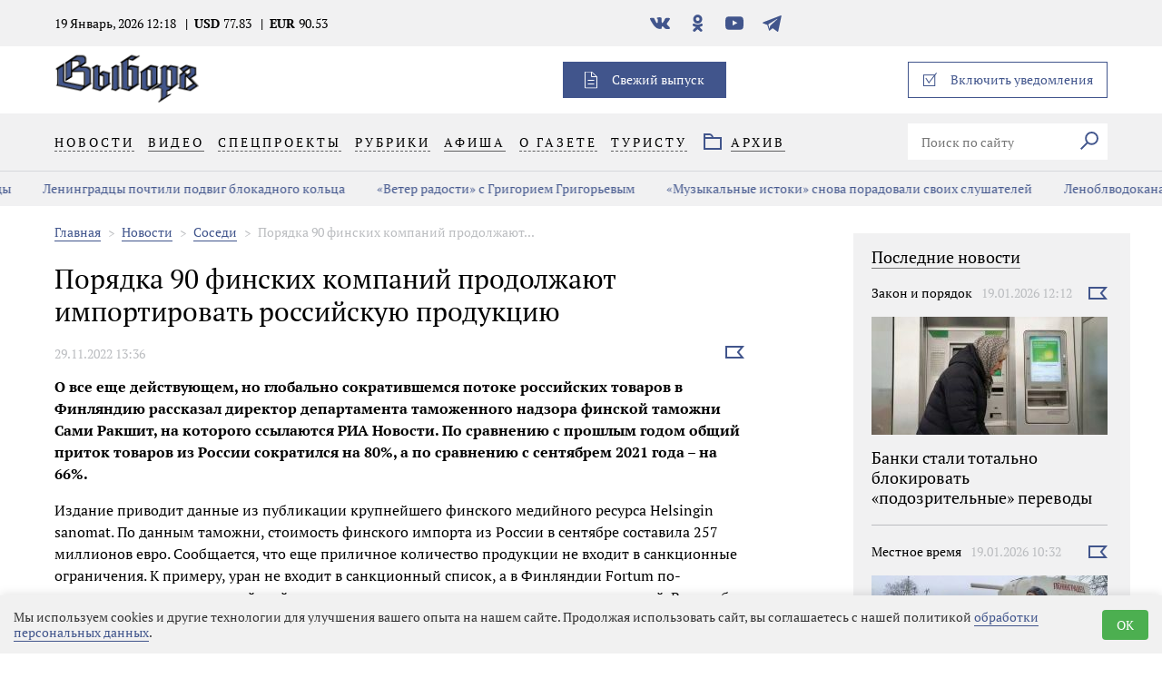

--- FILE ---
content_type: text/html; charset=utf-8
request_url: https://gazetavyborg.ru/news/sosedi/poryadka-90-finskikh-kompaniy-prodolzhayut-importi/
body_size: 17002
content:
<!DOCTYPE html>
<html lang="ru">
<head>
  <meta charset="UTF-8">
  <meta  name="viewport" content="width=device-width,initial-scale=1">
<meta name="robots" content="all">
<link rel="alternate" type="application/rss+xml" title="RSS" href="https://gazetavyborg.ru/news/rss/"><title>Порядка 90 финских компаний продолжают импортировать российскую продукцию</title>
<meta charset="utf-8">
<meta content="Russian" name="language">
<meta http-equiv="Content-Type" content="text/html; charset=utf-8">
<meta name="description" content="Порядка 90 финских компаний продолжают импортировать российскую продукцию">
<meta name="keywords" content="Новости выборга, Новости Ленинградской области, 47 регион, Новости Выборгского района">
<meta name='loginza-verification' content='8d9ceb4bb6bc449fab5f571ddfa550a8' />
<meta name="twitter:card" content="summary_large_image">
<meta name="twitter:site" content="@GazetaVyborg">
<meta name="twitter:creator" content="@GazetaVyborg">
<meta name="twitter:title" content="Порядка 90 финских компаний продолжают импортировать российскую продукцию">
<meta name="twitter:description" content="По сравнению с прошлым годом общий приток товаров из России сократился на 80%, а по сравнению с сентябрем 2021 года &ndash; на 66%.">
<meta name="twitter:image" content="https://gazetavyborg.ru//userfls/news/large/5/48548_poryadka-90-finskikh-kompaniy-.jpg" />
<meta property="og:locale" content="ru_RU">
<meta property="og:type" content="website">
<meta property="og:site_name" content="Газета «Выборг»">
<meta property="og:url" content="https://gazetavyborg.ru/news/sosedi/poryadka-90-finskikh-kompaniy-prodolzhayut-importi/">
<meta property="og:title" content="Порядка 90 финских компаний продолжают импортировать российскую продукцию"/>
<meta property="og:description" content="По сравнению с прошлым годом общий приток товаров из России сократился на 80%, а по сравнению с сентябрем 2021 года &ndash; на 66%.">
<meta property="og:type" content="article">
<meta property="og:image" content="https://gazetavyborg.ru//userfls/news/large/5/48548_poryadka-90-finskikh-kompaniy-.jpg" />
<meta name="yandex-verification" content="c7d568361b9292ba" />
<meta name="yandex-verification" content="0ca207a5a74825bd" /><script charset="UTF-8" src="//web.webpushs.com/js/push/b081b37a572dc681357b7f74ef84c790_1.js" async></script>
  <style>html{font-family:sans-serif}body{margin:0}article,header,main,nav,section{display:block}[hidden]{display:none}a{background-color:transparent}h1{font-size:2em;margin:.67em 0}img{border-style:none}svg:not(:root){overflow:hidden}button,input{font-family:inherit;font-size:inherit;font-style:inherit;font-variant:inherit;font-weight:inherit;line-height:inherit;margin:0}button,input{overflow:visible}button{text-transform:none}button,[type="submit"]{-webkit-appearance:button}[type="checkbox"],[type="radio"]{box-sizing:border-box;padding:0}*::-webkit-input-placeholder{color:inherit;opacity:.54}*::-webkit-file-upload-button{-webkit-appearance:button;font-family:inherit;font-size:inherit;font-style:inherit;font-variant:inherit;font-weight:inherit;line-height:inherit}.visually-hidden{position:absolute;width:1px;height:1px;margin:-1px;border:0;padding:0;clip:rect(0 0 0 0);overflow:hidden}*{outline:none}@font-face{font-weight:400;font-family:'PT Serif';font-style:normal;font-display: swap;src:url(/custom/vyborg/fonts/PT_Serif-Web-Regular.ttf) format('truetype'),url(/) format('woff')}@font-face{font-weight:700;font-display: swap;font-family:'PT Serif';font-style:normal;src:url(/custom/vyborg/fonts/PT_Serif-Web-Bold.ttf) format('truetype'),url(/) format('woff')}body{font-family:'PT Serif',Times,serif;font-size:14px;line-height:17px;font-weight:400;color:rgb(0,0,0)}img{max-width:100%;height:auto}*{box-sizing:border-box}a{text-decoration:none}ul{margin:0;padding:0;list-style-type:none}main{position:relative}h2{font-size:18px;line-height:22px;font-weight:400;color:rgb(0,0,0)}.wrapper{width:1160px;margin:0 auto}.header{width:100%;z-index:2;background-color:rgb(255,255,255)}.header__top{width:100%;padding:15px 0;background-color:rgb(241,241,242)}.header__currency{font-weight:700;padding:0 10px;margin:0;position:relative}.header__currency span{font-weight:400}.header__currency::before{content:'|';position:absolute;top:0;left:0}.header__date{padding-right:10px}.social__link{display:block;width:26px;height:21px;margin-right:15px;background-position:50% 50%;background-repeat:no-repeat no-repeat}.social__link--vk{background-image:url(/custom/vyborg/img/icon-vk.svg);background-size:22px 13px}.social__link--fb{background-image:url(/custom/vyborg/img/icon-fb.svg);background-size:9px 18px}.social__link--in{background-image:url(/custom/vyborg/img/icon-insta.svg);background-size:17px}.social__link--ok{background-image:url(/custom/vyborg/img/icon-ok.svg);background-size:11px 19px}.social__link--tw{background-image:url(/custom/vyborg/img/icon-tw.svg);background-size:20px 16px}.social__link--yt{background-image:url(/custom/vyborg/img/icon-ytube.svg);background-size:20px 15px}.user__link{display:block;color:rgb(0,0,0);padding:0 10px;text-decoration:none;position:relative}.user__link span{border-bottom-width:1px;border-bottom-style:dashed;border-bottom-color:rgb(0,0,0)}.user__link--footer{color:rgb(65,85,140)}.user__link--footer span{border-bottom-width:1px;border-bottom-style:solid;border-bottom-color:rgb(65,85,140)}.user__link:nth-of-type(n+2)::before{content:'|';position:absolute;top:0;left:-3px}.user__link:first-of-type{padding-left:35px}.user__link:first-of-type::before{content:'';position:absolute;top:0;left:0;width:20px;height:20px;background-image:url(/custom/vyborg/img/icon-user.svg);background-repeat:no-repeat no-repeat}.user__link:nth-of-type(2){padding-right:15px}.question__block{position:relative;width:20px;height:20px}.question__block::after{content:'?';position:absolute;top:0;right:0;width:20px;height:20px;color:rgb(255,255,255);border-top-left-radius:50%;border-top-right-radius:50%;border-bottom-right-radius:50%;border-bottom-left-radius:50%;background-color:rgb(187,189,192)}.logo{text-decoration:none}.logo__img{width:160px;height:auto}.new-issue{width:180px;height:40px;padding-left:30px;position:relative;color:rgb(255,255,255);text-decoration:none;background-color:rgb(65,85,140)}.new-issue::before{content:'';position:absolute;top:50%;left:24px;width:14px;height:19px;background-image:url(/custom/vyborg/img/icon-new.svg);background-size:contain;background-repeat:no-repeat no-repeat}.new-issue--mobile{display:none}.push{position:relative;width:220px;height:40px;border:1px solid rgb(65,85,140)}.push__checkbox{display:none}.push__info{display:none;width:375px;padding:23px 48px 27px;position:absolute;top:40px;right:0;font-size:12px;line-height:15px;background-color:rgb(219,220,222);z-index:5}.push__info::after{display:block;content:'';position:absolute;top:-8px;right:3px;width:15px;height:15px;background-color:rgb(219,220,222)}.push__label{color:rgb(65,85,140);padding-left:30px;position:relative}.push__label::before{content:'';position:absolute;top:50%;left:0;width:12px;height:12px;border:1px solid rgb(65,85,140)}.push__label::before{width:15px;height:16px;border:none;background-image:url(/custom/vyborg/img/icon-checkbox.svg);background-repeat:no-repeat no-repeat}.menu{width:100%;background-color:rgb(241,241,242)}.menu__link{padding:23px 0;margin-right:15px;color:rgb(0,0,0);letter-spacing:3px;text-decoration:none;text-transform:uppercase}.menu__link span{border-bottom-width:1px;border-bottom-style:solid;border-bottom-color:rgba(0,0,0,.6)}.menu__list>.menu__item:last-child>.menu__link span{border-bottom-width:1px;border-bottom-style:dashed;border-bottom-color:rgba(0,0,0,.6)}.menu__arxiv{padding-left:30px;position:relative}.menu__item{position:relative}.menu__item .submenu{position:absolute;top:19px;display:none;padding:20px 15px;margin-left:-15px;background-color:rgb(241,241,242);z-index:1;opacity:0;background-position:initial initial;background-repeat:initial initial}.menu__item .submenu>.menu__item{padding-top:10px}.menu__item .submenu>.menu__item>.menu__link{padding:0;margin:0}.menu__item .submenu>.menu__item:first-child{padding-top:0}.menu__arxiv::before{content:'';position:absolute;top:50%;left:0;width:20px;height:18px;background-image:url(/custom/vyborg/img/icon-arxiv.svg);background-size:contain;background-repeat:no-repeat no-repeat}.menu__user{width:445px}.menu-close{display:none;width:26px;height:26px;border:none;background-color:transparent;background-image:url(/custom/vyborg/img/menu-ham.svg);background-size:contain;outline:none;background-repeat:no-repeat no-repeat}.header__top,.menu{display:block}.banner{position:relative}.search__input{width:180px;min-height:40px;padding:0 15px;background-color:rgb(255,255,255);border:none}.search__btn{width:40px;height:40px;border:none;background-color:rgb(255,255,255)}.search__fill{fill:none;stroke:#41558c;stroke-miterlimit:10;stroke-width:2px}.search__icon{width:20px;height:20px}.news{width:1160px;margin:0 auto 20px}.news__list{width:100%;padding-left:0px!important}.news__list--half{width:560px}.news__list--full .news__item:last-child,.news__list--full .news__item:nth-last-child(2),.news__list--full .news__item:nth-last-child(3),.news__list--full .news__item:nth-last-child(4){border-bottom-style:none}.news__item{position:relative;width:260px;height:285px;border-bottom-width:1px;border-bottom-style:solid;border-bottom-color:rgb(187,189,192);overflow:hidden}.news__picture{width:100%;height:130px;overflow:hidden;position:relative}.news__img{height:100%}.news__img--video::after{content:'';position:absolute;top:0;left:0;width:100%;height:100%;background-image:url([data-uri]);background-size:25px;background-position:right 10px top 10px;background-repeat:no-repeat no-repeat}.news__top{margin-top:20px;margin-bottom:18px}.news__category{color:rgb(0,0,0);padding-right:10px;text-decoration:none;white-space:nowrap;overflow:hidden;text-overflow:ellipsis;max-width:130px}.news__time{color:rgb(187,189,192)}.news__flag__form{display:inline-block;position:absolute;top:22px;right:0}.news__flag{margin-left:auto;padding:0;background-color:transparent;border:none}.news__icon{width:21px;height:14px}.news__fill{fill:none;stroke:#41558c;stroke-miterlimit:10;stroke-width:2px}.news__title{font-size:18px;line-height:22px;font-weight:400;max-height:70px;overflow:hidden}.news__text{display:none}.news__link{color:rgb(0,0,0);text-decoration:none}.news__item--main{width:560px;height:570px}.news__item--main .news__picture{height:283px}.news__item--main .news__text{display:block}.swiper-container{margin-left:auto;margin-right:auto;position:relative;overflow:hidden;z-index:1}.swiper-wrapper{position:relative;width:100%;height:100%;z-index:1;box-sizing:content-box}.swiper-slide{width:100%;height:100%;position:relative}.swiper-scrollbar{border-top-left-radius:10px;border-top-right-radius:10px;border-bottom-right-radius:10px;border-bottom-left-radius:10px;position:relative;background-color:rgba(0,0,0,.0980392);background-position:initial initial;background-repeat:initial initial}.swiper-container{width:100%;height:100%;margin-bottom:5px}.swiper-slide{position:relative}.slider__label{position:absolute;margin:0;top:20px;left:70px;padding-left:30px;color:rgb(255,255,255);background-image:url(/custom/vyborg/img/icon-star.svg);background-size:22px 21px;background-position:0% 50%;background-repeat:no-repeat no-repeat}.box-modal{position:relative;width:440px;padding:40px;background-color:rgb(255,255,255)}.box-modal_close{position:absolute;right:-23px;top:-23px;width:46px;height:46px;border-top-left-radius:50%;border-top-right-radius:50%;border-bottom-right-radius:50%;border-bottom-left-radius:50%;background-color:rgb(65,85,140);background-image:url(/custom/vyborg/img/icon-close.svg);background-size:18px;background-position:50% 50%;background-repeat:no-repeat no-repeat}.box-modal__body{width:100%;display:none}.box-modal__choice{display:none}.box-modal__label{margin-right:45px;font-size:30px;line-height:36px;color:rgb(0,0,0);position:relative}.box-modal__label:first-of-type::after{content:'|';position:absolute;top:0;right:-30px}.box-modal__btn{min-width:160px;min-height:42px;background-color:rgb(65,85,140);border:none;color:rgb(255,255,255);margin-left:0;margin-right:15px;margin-bottom:45px;padding:0 40px}.box-modal__choice:checked+label{color:rgb(0,0,0);border-bottom-style:none}.box-modal__choice:not(checked)+label{color:rgb(65,85,140);border-bottom-width:1px;border-bottom-style:dashed;border-bottom-color:rgb(65,85,140)}.box-modal__choice--enter:checked~.box-modal__enter{display:block}.box-modal__form{margin-top:40px;margin-bottom:50px;font-size:18px;line-height:22px}.box-modal__text{display:block;font-family:inherit;font-size:inherit;font-style:inherit;font-variant:inherit;font-weight:inherit;line-height:inherit}.box-modal__input{width:100%;min-height:43px;padding:0 40px 0 20px;font-family:inherit;font-size:inherit;font-style:inherit;font-variant:inherit;font-weight:inherit;line-height:inherit;margin-top:12px;margin-bottom:40px}.box-modal__policy{color:rgb(65,85,140);text-decoration:none;border-bottom-width:1px;border-bottom-style:dashed;border-bottom-color:rgb(65,85,140)}.box-modal__field{position:relative}.box-modal__pass{display:none}.box-modal__toggle{position:absolute;bottom:40px;right:0;width:40px;height:40px;background-size:25px 14px;background-position:50% 50%;background-repeat:no-repeat no-repeat}.box-modal__pass:checked+.box-modal__toggle{background-image:url(/custom/vyborg/img/icon-password.svg)}.box-modal__pass:not(checked)+.box-modal__toggle{background-image:url(/custom/vyborg/img/icon-eye.svg)}h1{font-size:30px;line-height:36px;font-weight:400;margin-top:20px;margin-bottom:10px}.news__list--halfright{width:260px;padding:20px 0 0}.news-line__title{margin-top:0;font-size:1.17em;font-weight:700;margin-bottom:12px;display:inline-block;color:rgb(0,0,0);border-bottom-width:1px;border-bottom-style:solid;padding-bottom:3px}.news-line__link{width:160px;text-align:center;margin:auto;display:inline-block;line-height:34px;color:rgb(65,85,140);background-color:rgb(255,255,255);border:1px solid rgb(65,85,140);border-top-left-radius:0;border-top-right-radius:0;border-bottom-right-radius:0;border-bottom-left-radius:0}.sidebar__slider{max-height:510px}.news__listslider{padding-right:15px}.news__itemslider{padding-bottom:20px;margin-bottom:20px;border-bottom-width:1px;border-bottom-style:solid;border-bottom-color:rgb(187,189,192)}.news__itemslider--readmore{border-bottom-width:0;margin-bottom:0;text-align:center}.news__itemslider a{color:rgb(0,0,0)}.news__info{margin-top:10px;color:rgb(187,189,192)}@media (max-width:1025px){.wrapper{width:680px}.header__info{display:none}.user__link:nth-of-type(2){padding-right:0}.user__link:nth-of-type(2)::after{display:none}.header .banner{display:none}.menu{padding-top:20px}.menu__link{padding-top:30px;padding-bottom:35px}.menu__user{width:580px}.footer .social{display:none}.footer .user{display:none}.news{width:680px}.news__list--half{width:100%}.news__list--full .news__item:nth-last-child(3),.news__list--full .news__item:nth-last-child(4){border-bottom-width:1px;border-bottom-style:solid;border-bottom-color:rgb(187,189,192)}.news__item,.news__list--halfright{width:320px}.news__item--main{width:100%;height:auto}.news__img{width:100%;height:auto}.banner{width:100%;position:relative}}@media (max-width:719px){.menu-close{display:block}.wrapper{width:280px}.header__top{padding-top:35px;padding-bottom:40px}.new-issue,.push{display:none}.news__list--withline{display:none}.new-issue--mobile{width:100%;margin-bottom:35px}.new-issue--mobile::before{left:70px}.new-issue--mobile::after{content:'';position:absolute;bottom:-35px;left:-20px;width:320px;height:1px;background-color:rgb(187,189,192)}.logo{margin-left:35px;margin-right:auto;padding-top:10px}.menu__list{position:relative}.menu__list::after{content:'';position:absolute;bottom:0;left:-20px;width:320px;height:1px;background-color:rgb(187,189,192)}.menu__link{display:block;padding:20px 0}.menu__item .submenu{top:0;left:100%}.menu__user{width:100%}.menu__arxiv{padding-left:30px}.menu__arxiv::after{content:'';position:absolute;bottom:0;left:-20px;width:320px;height:1px;background-color:rgb(187,189,192)}.search__input{width:100%;margin:35px 0}.user{width:100%;margin-bottom:40px}.user__link{text-transform:uppercase;font-size:16px;line-height:20px;letter-spacing:3px}.user__link:nth-of-type(2){padding-left:20px}.social{width:100%}.social__link{margin-right:0;width:28px;height:28px;background-size:contain}.social__item{margin-right:25px;margin-bottom:45px}.social__item:nth-child(5n){margin-right:0}.social--modal .social__item{margin-right:15px;margin-bottom:0}.header__info{margin:0 -20px 0 -10px}.menu--closed .header__top,.menu--closed .menu{display:none}.news{width:280px}.news__item--main .news__picture{height:130px}.slider__label{display:none}.box-modal{width:260px;padding:40px 20px 20px}.box-modal__label{font-size:18px;line-height:24px;margin-right:20px}.box-modal__label:first-of-type::after{right:-15px}.box-modal__btn,.box-modal__input{margin-bottom:20px}.box-modal__toggle{bottom:20px}.box-modal__btn{width:100%;padding:0}.box-modal_close{right:50%}}</style>
</head>
<body>
  <header class="header menu--closed" id="header">
    <div class="header__top">
      <div class="wrapper">
        <div class="header__info">
          <time datetime="2026-01-19T12:18:28+03:00" class="header__date">19 Январь, 2026 12:18</time>
          <p class="header__currency">USD <span>77.83</span></p><p class="header__currency">EUR <span>90.53</span></p>
        </div>
        <ul class="social">
          <li class="social__item">
            <a href="https://vk.com/gazeta.vyborg" class="social__link social__link--vk" target="_blank"><span class="visually-hidden">В контакте</span></a>
          </li>
          <li class="social__item">
            <a href="https://ok.ru/gazeta.vyborg" class="social__link social__link--ok" target="_blank"><span class="visually-hidden">Одноклассники</span></a>
          </li>
          <li class="social__item">
            <a href="https://www.youtube.com/channel/UCyVjp-2KC-s2l0bWN85I3QA" class="social__link social__link--yt" target="_blank"><span class="visually-hidden">YouTube</span></a>
          </li>
          <li class="social__item">
            <a href="https://t.me/gazetavyborg" class="social__link social__link--tg" target="_blank"><span class="visually-hidden">Телеграм</span></a>
          </li>
        </ul>
        <div class="user">
        </div>
      </div>
    </div>
    <div class="wrapper header__logo">
      <button class="menu-close"><span class="visually-hidden">Закрыть/Открыть меню</span></button>
      <div class="logo">
        <a href="/"><img src="https://gazetavyborg.ru/custom/vyborg/img/logo.png" alt="Газета Выборг" class="logo__img" width="340" height="150"></a>
      </div>
      <div class="banner">
      </div>
      <a href="/news/2019/?issue=18583" class="new-issue">Свежий выпуск</a>
      <form action="#" method="get" class="push">
        <input type="checkbox" name="push" id="push" class="push__checkbox">
        <label for="push" class="push__label sp_notify_prompt">Включить уведомления</label>
      </form>
    </div>
    <nav class="menu">
      <div class="wrapper">
        <ul class="menu__list">
          <li class="menu__item hover">
            <a href="https://gazetavyborg.ru/news/" class="menu__link"><span>Новости</span></a><ul class="submenu">
          <li class="menu__item">
            <a href="https://gazetavyborg.ru/news/spetsproekty/2025/svoi-vernulis/" class="menu__link"><span>СВОи вернулись</span></a>
          </li></ul>
          </li>
          <li class="menu__item">
            <a href="https://gazetavyborg.ru/video/" class="menu__link"><span>Видео</span></a>
          </li>
          <li class="menu__item hover">
            <a href="https://gazetavyborg.ru/news/spetsproekty/" class="menu__link"><span>Спецпроекты</span></a><ul class="submenu">
          <li class="menu__item">
            <a href="https://gazetavyborg.ru/news/spetsproekty/2025/svoi-vernulis/" class="menu__link"><span>СВОи вернулись</span></a>
          </li>
          <li class="menu__item">
            <a href="https://gazetavyborg.ru/news/spetsproekty/2025/syny-otechestva/" class="menu__link"><span>Сыны Отечества</span></a>
          </li>
          <li class="menu__item">
            <a href="https://gazetavyborg.ru/news/spetsproekty/2024/semya-komanda-zaboty/" class="menu__link"><span>Семья: команда заботы</span></a>
          </li>
          <li class="menu__item">
            <a href="https://gazetavyborg.ru/news/spetsproekty/2022156/2023/biznes---dlya-molodykh/" class="menu__link"><span>Бизнес - для молодых</span></a>
          </li>
          <li class="menu__item">
            <a href="https://gazetavyborg.ru/news/spetsproekty/2022156/vektor-uspekha-sotsialnoe-predprinimatelstvo/" class="menu__link"><span>СП: вектор успеха</span></a>
          </li>
          <li class="menu__item">
            <a href="https://gazetavyborg.ru/news/spetsproekty/2020/finansovyy-sovetnik/stat-uspeshnoy/" class="menu__link"><span>Стать успешной</span></a>
          </li>
          <li class="menu__item">
            <a href="https://gazetavyborg.ru/news/spetsproekty/2017/vyborgskiy-zamok-ot-a-do-ya/" class="menu__link"><span>Выборгский замок от А до Я</span></a>
          </li>
          <li class="menu__item">
            <a href="https://gazetavyborg.ru/stati/litrubrika/" class="menu__link"><span>LITрубрика</span></a>
          </li>
          <li class="menu__item">
            <a href="https://gazetavyborg.ru/news/spetsproekty/2021/fermerstvo-kak-obraz-zhizni/" class="menu__link"><span>Фермерство как образ жизни</span></a>
          </li>
          <li class="menu__item">
            <a href="https://gazetavyborg.ru/news/spetsproekty/2020/nikto-ne-zabyt-nichto-ne-zabyto/" class="menu__link"><span>Никто не забыт, ничто не забыто</span></a>
          </li></ul>
          </li>
          <li class="menu__item hover">
            <a href="https://gazetavyborg.ru/" class="menu__link"><span>Рубрики</span></a><ul class="submenu">
          <li class="menu__item">
            <a href="https://gazetavyborg.ru/news/ekonomika/" class="menu__link"><span>Экономика</span></a>
          </li>
          <li class="menu__item">
            <a href="https://gazetavyborg.ru/news/zhkkh/" class="menu__link"><span>ЖКХ</span></a>
          </li>
          <li class="menu__item">
            <a href="https://gazetavyborg.ru/news/chp/" class="menu__link"><span>ЧП</span></a>
          </li>
          <li class="menu__item">
            <a href="https://gazetavyborg.ru/news/cat23/" class="menu__link"><span>Люди</span></a>
          </li>
          <li class="menu__item">
            <a href="https://gazetavyborg.ru/news/kultura/" class="menu__link"><span>Культура</span></a>
          </li>
          <li class="menu__item">
            <a href="https://gazetavyborg.ru/news/afisha/" class="menu__link"><span>Афиша</span></a>
          </li>
          <li class="menu__item">
            <a href="https://gazetavyborg.ru/news/kraevedenie/" class="menu__link"><span>Краеведение</span></a>
          </li>
          <li class="menu__item">
            <a href="https://gazetavyborg.ru/news/zakon-i-poryadok-/" class="menu__link"><span>Закон и порядок</span></a>
          </li>
          <li class="menu__item">
            <a href="https://gazetavyborg.ru/news/vyborgskie-legendy/" class="menu__link"><span>Выборгские легенды</span></a>
          </li>
          <li class="menu__item">
            <a href="https://gazetavyborg.ru/news/sport29/" class="menu__link"><span>Спорт</span></a>
          </li>
          <li class="menu__item">
            <a href="https://gazetavyborg.ru/news/obrazovanie/" class="menu__link"><span>Образование</span></a>
          </li>
          <li class="menu__item">
            <a href="https://gazetavyborg.ru/news/zdorove/" class="menu__link"><span>Здоровье</span></a>
          </li>
          <li class="menu__item">
            <a href="https://gazetavyborg.ru/news/eko/" class="menu__link"><span>Эко</span></a>
          </li>
          <li class="menu__item">
            <a href="https://gazetavyborg.ru/news/potrebitel/" class="menu__link"><span>Потребитель</span></a>
          </li>
          <li class="menu__item">
            <a href="https://gazetavyborg.ru/news/ya---molodoy/" class="menu__link"><span>Я - молодой</span></a>
          </li>
          <li class="menu__item">
            <a href="https://gazetavyborg.ru/news/sosedi/" class="menu__link"><span>Соседи</span></a>
          </li>
          <li class="menu__item">
            <a href="https://gazetavyborg.ru/games/" class="menu__link"><span>Игры</span></a>
          </li>
          <li class="menu__item">
            <a href="https://gazetavyborg.ru/news/mestnoe-vremya/" class="menu__link"><span>Местное время</span></a>
          </li>
          <li class="menu__item">
            <a href="https://gazetavyborg.ru/news/obschestvo/" class="menu__link"><span>Общество</span></a>
          </li>
          <li class="menu__item">
            <a href="https://gazetavyborg.ru/news/svoikhnebrosaem/" class="menu__link"><span>#СвоихНеБросаем</span></a>
          </li></ul>
          </li>
          <li class="menu__item">
            <a href="https://gazetavyborg.ru/news/afisha/" class="menu__link"><span>Афиша</span></a>
          </li>
          <li class="menu__item hover">
            <a href="https://gazetavyborg.ru/o-gazete/" class="menu__link"><span>О газете</span></a><ul class="submenu">
          <li class="menu__item">
            <a href="https://gazetavyborg.ru/o-gazete/" class="menu__link"><span>О газете</span></a>
          </li>
          <li class="menu__item">
            <a href="https://gazetavyborg.ru/news/redaktory/" class="menu__link"><span>Редакция</span></a>
          </li>
          <li class="menu__item">
            <a href="https://gazetavyborg.ru/podpiska/" class="menu__link"><span>Подписка</span></a>
          </li>
          <li class="menu__item">
            <a href="https://gazetavyborg.ru/reklama/" class="menu__link"><span>Реклама</span></a>
          </li></ul>
          </li>
          <li class="menu__item hover">
            <a href="https://gazetavyborg.ru/turistu/" class="menu__link"><span>Туристу</span></a><ul class="submenu">
          <li class="menu__item">
            <a href="https://gazetavyborg.ru/turistu/" class="menu__link"><span>Туристу</span></a>
          </li>
          <li class="menu__item">
            <a href="https://gazetavyborg.ru/games/" class="menu__link"><span>Игры</span></a>
          </li></ul>
          </li>
        </ul>
        <div class="menu__user">
          <a href="/archive/" class="menu__link menu__arxiv"><span>Архив</span></a>
	<form action="https://gazetavyborg.ru/search-results/" class="search_form search" method="get">
	<input type="hidden" name="module" value="search">
	<input type="text" name="searchword" id="search" class="search__input" value="" placeholder="Поиск по сайту" class="input_search">
            <button type="submit" class="search__btn">
              <span class="visually-hidden">Искать</span>
              <svg class="search__icon" xmlns="http://www.w3.org/2000/svg" viewBox="0 0 20.78 20.78">
                <path class="search__fill" d="M1194.63,167.26l-7.66,7.66M1206,162.53a6.69,6.69,0,1,1-6.69-6.69A6.69,6.69,0,0,1,1206,162.53Z" transform="translate(-1186.27 -154.84)"/>
              </svg>
            </button>
	</form>
          <a href="/news/2019/?issue=18583" class="new-issue new-issue--mobile">Свежий выпуск</a>
        </div>
      </div>
    </nav>
  </header>
  <div class="js-hot-line hotline"><div class="swiper-wrapper hotline__wrapper"><div class="swiper-slide swiper-slide--hotline" style="width: auto;"><a class="hotline__link" href="https://gazetavyborg.ru/news/zakon-i-poryadok-/banki-stali-totalno-blokirovat-podozritelnye-perev/">Банки стали тотально блокировать «подозрительные» переводы</a></div><div class="swiper-slide swiper-slide--hotline" style="width: auto;"><a class="hotline__link" href="https://gazetavyborg.ru/news/mestnoe-vremya/leningradtsy-pochtili-podvig-blokadnogo-koltsa/">Ленинградцы почтили подвиг блокадного кольца</a></div><div class="swiper-slide swiper-slide--hotline" style="width: auto;"><a class="hotline__link" href="https://gazetavyborg.ru/news/obschestvo/veter-radosti-s-grigoriem-grigorevym/">«Ветер радости» с Григорием Григорьевым</a></div><div class="swiper-slide swiper-slide--hotline" style="width: auto;"><a class="hotline__link" href="https://gazetavyborg.ru/news/kultura/muzykalnye-istoki-glavnoe/">«Музыкальные истоки» снова порадовали своих слушателей</a></div><div class="swiper-slide swiper-slide--hotline" style="width: auto;"><a class="hotline__link" href="https://gazetavyborg.ru/news/zhkkh/lenoblvodokanal-idet-na-kontakt-s-naseleniem/">Леноблводоканал идет на контакт с населением</a></div><div class="swiper-slide swiper-slide--hotline" style="width: auto;"><a class="hotline__link" href="https://gazetavyborg.ru/news/chp/neodnokratno-sudimyy-zhitel-poselka-zhitkovo-szheg/">Неоднократно судимый житель поселка Житково сжег «Ниву» в Выборге</a></div><div class="swiper-slide swiper-slide--hotline" style="width: auto;"><a class="hotline__link" href="https://gazetavyborg.ru/news/mestnoe-vremya/muzyka-v-ottiske-v-aalto-obedinili-art-rok-i-grafi/">Музыка в оттиске. В Аалто объединили арт-рок и графику</a></div><div class="swiper-slide swiper-slide--hotline" style="width: auto;"><a class="hotline__link" href="https://gazetavyborg.ru/news/zhkkh/dvum-vyborgskim-upravlyayuschim-organizatsiyam-naz/">Двум выборгским управляющим организациям назначены административные штрафы</a></div><div class="swiper-slide swiper-slide--hotline" style="width: auto;"><a class="hotline__link" href="https://gazetavyborg.ru/news/mestnoe-vremya/konkurs-moy-geroy-svo-47-ivan-khramtsov--sredi-luc/">Конкурс «Мой герой СВО 47»: Иван Храмцов – среди лучших</a></div><div class="swiper-slide swiper-slide--hotline" style="width: auto;"><a class="hotline__link" href="https://gazetavyborg.ru/news/obschestvo/patriarshaya-missiya-nabiraet-volonterov-na-donbas/">Патриаршая миссия набирает волонтеров на Донбасс</a></div><div class="swiper-slide swiper-slide--hotline" style="width: auto;"><a class="hotline__link" href="https://gazetavyborg.ru/news/obschestvo/v-gosdume-napomnili-regionam-o-neobkhodimosti-zele/">В Госдуме напомнили регионам о необходимости «зеленых остановок»</a></div><div class="swiper-slide swiper-slide--hotline" style="width: auto;"><a class="hotline__link" href="https://gazetavyborg.ru/news/zhkkh/v-lenoblasti-za-otsutstvie-schetchika-khvs-pridets/">В Ленобласти за отсутствие счетчика ХВС придется платить приличные суммы</a></div><div class="swiper-slide swiper-slide--hotline" style="width: auto;"><a class="hotline__link" href="https://gazetavyborg.ru/news/eko/ekonadzor-v-poiske-dobrovoltsev/">Эконадзор в поиске добровольцев</a></div><div class="swiper-slide swiper-slide--hotline" style="width: auto;"><a class="hotline__link" href="https://gazetavyborg.ru/news/obrazovanie/attestat-vmeste-s-pervymi-professionalnymi-navykam/">Аттестат вместе с первыми профессиональными навыками</a></div><div class="swiper-slide swiper-slide--hotline" style="width: auto;"><a class="hotline__link" href="https://gazetavyborg.ru/news/zdorove/v-poselke-sovetskiy-vyborgskogo-rayona-otkroyut-30/">В поселке Советский Выборгского района откроют 30 паллиативных коек</a></div><div class="swiper-slide swiper-slide--hotline" style="width: auto;"><a class="hotline__link" href="https://gazetavyborg.ru/news/kultura/dekabrskie-vechera-bolshoy-prednovogodniy-prazdnik/">«Декабрьские вечера»: большой предновогодний праздник</a></div><div class="swiper-slide swiper-slide--hotline" style="width: auto;"><a class="hotline__link" href="https://gazetavyborg.ru/news/mestnoe-vremya/v-shkole-10-proveli-urok-bezopasnosti/">В школе №10 провели урок безопасности</a></div><div class="swiper-slide swiper-slide--hotline" style="width: auto;"><a class="hotline__link" href="https://gazetavyborg.ru/news/zakon-i-poryadok-/prokuratura-vyborga-zaschitila-interesy-uchastnika/">Прокуратура Выборга защитила интересы участника СВО</a></div><div class="swiper-slide swiper-slide--hotline" style="width: auto;"><a class="hotline__link" href="https://gazetavyborg.ru/news/kultura/gorod-zvuka-v-vyborge-obedinil-muzyku-i-poeziyu/"> «Город звука» в Выборге объединил музыку и поэзию</a></div><div class="swiper-slide swiper-slide--hotline" style="width: auto;"><a class="hotline__link" href="https://gazetavyborg.ru/news/sport29/leningradets-prerval-neudachnuyu-seriyu-v-nmkhl/">«Ленинградец» прервал неудачную серию в НМХЛ</a></div></div></div>
  <main>
    <div class="wrapper wrapper--article">
      <div class="wrapper__column">
        <nav class="breadcrumbs" xmlns:v="http://rdf.data-vocabulary.org/#"><span typeof="v:Breadcrumb"><a class="breadcrumbs__link" href="https://gazetavyborg.ru/" rel="v:url" property="v:title">Главная</a>  </span><span typeof="v:Breadcrumb"><a class="breadcrumbs__link" href="https://gazetavyborg.ru/news/" rel="v:url" property="v:title">Новости</a>  </span><span typeof="v:Breadcrumb"><a class="breadcrumbs__link" href="https://gazetavyborg.ru/news/sosedi/" rel="v:url" property="v:title">Соседи</a>  </span> <span typeof="v:Breadcrumb" class="breadcrumbs__link--active">Порядка 90 финских компаний продолжают...</span></nav>
        <article class="article" itemscope itemtype="http://schema.org/NewsArticle">
            <h1 class="article__h1" itemprop="headline">Порядка 90 финских компаний продолжают импортировать российскую продукцию</h1>
<div class="og_info visually_hidden">
</div>
<meta name="mediator_author" content="Газета «Выборг»" /><meta itemprop="author" content="Газета «Выборг»" /><div itemprop="publisher" itemscope itemtype="https://schema.org/Organization">
    <div itemprop="logo" itemscope itemtype="https://schema.org/ImageObject">
        <img itemprop="url image" src="https://gazetavyborg.ru/custom/vyborg/img/logo.png" style="display:none;"/>
        <meta itemprop="width" content="340">
        <meta itemprop="height" content="150">
    </div>
    <meta itemprop="name" content="Газета «Выборг»">
    <meta itemprop="telephone" content="+7 (81378) 253-27">
    <meta itemprop="address" content="Выборг">
</div>
<meta name="mediator" content="30256" />
<meta name="mediator_published_time" content="2022-11-29T13:36:00+0000" />
<meta name="mediator_theme" content="Соседи" />
<meta itemscope itemprop="mainEntityOfPage" itemType="https://schema.org/WebPage" itemid="https://gazetavyborg.ru/news/sosedi/poryadka-90-finskikh-kompaniy-prodolzhayut-importi/"/>
<meta itemprop="datePublished" content="2022-11-29"/>
<meta itemprop="dateModified" content="1970-01-01"/>
<meta itemprop="genre" content="Соседи"/>
<meta itemprop="description" content="По сравнению с прошлым годом общий приток товаров из России сократился на 80%, а по сравнению с сентябрем 2021 года &ndash; на 66%."/>
          <div class="news__top news__top--article">
            <time datetime="29.11.2022 13:36" class="news__time">29.11.2022 13:36</time>
            <form action="" method="post" class="news__flag__form ajax   show__advise">
            <input type="hidden" name="module" value="news" />
            <input type="hidden" name="action" value="flagClick" />
            <input type="hidden" name="id" value="30256" />
                <button type="submit" class="news__flag">
                  <span class="visually-hidden">Выбрать новость</span>
                  <svg class="news__icon" xmlns="http://www.w3.org/2000/svg" viewBox="0 0 21.14 14">
                    <polygon class="news__fill" points="19 13 1 13 1 1 19 1 14 7 19 13"/>
                  </svg>
                </button>
            </form>
          </div><div class="js-mediator-article"><p><strong>О все еще действующем, но глобально сократившемся потоке российских товаров в Финляндию рассказал директор департамента таможенного надзора финской таможни Сами Ракшит, на которого ссылаются РИА Новости. По сравнению с прошлым годом общий приток товаров из России сократился на 80%, а по сравнению с сентябрем 2021 года &ndash; на 66%.</strong></p>
<p>Издание приводит данные из публикации крупнейшего финского медийного ресурса Helsingin sanomat. По данным таможни, стоимость финского импорта из России в сентябре составила 257 миллионов евро. Сообщается, что еще приличное количество продукции не входит в санкционные ограничения. К примеру, уран не входит в санкционный список, а в Финляндии Fortum по-прежнему использует российский уран в качестве топлива для атомных электростанций. В сентябре наиболее ценным импортом в Финляндию был никель и никелевые товары из России, который импортируется для аккумуляторной промышленности и изготовления нержавеющей стали.</p>
<p>Кроме того, из России импортируются нефтепродукты. Это мазут, который используется для отопления в промышленности и сельском хозяйстве, и дизельное транспортное топливо. Напоминаем, что импорт нефтепродуктов прекратится в феврале, когда закончится переходный период для введенных в отношении них санкций.</p>
<p>Уточняется, что санкции ЕС не распространяются на торговлю продуктами питания из России. В основном сейчас в Финляндию поступают комбикормовые продукты и кормовое сырье.</p></div>
<div class="article__social-buttons">
    <div class="article__social-buttons__inner">
        <div class="article__social-buttons__title">Читайте нас в</div>
        <div class="article__social-buttons__links">
            <a class="article__social-buttons__link article__social-buttons__link--yanews"
            href="https://yandex.ru/news/?favid=1578" target="_blank" rel="nofollow">
                <img src="/custom/vyborg/img/social_btns/news-logo.svg">
            </a>
            <a class="article__social-buttons__link article__social-buttons__link--zen"
            href="https://zen.yandex.ru/id/5f6855dbff8b4d3c88c40753" target="_blank" rel="nofollow">
                <img src="/custom/vyborg/img/social_btns/zen-logo.svg">
            </a>
            <a class="article__social-buttons__link article__social-buttons__link--gnews"
            href="https://news.google.com/publications/CAAqKggKIiRDQklTRlFnTWFoRUtEMmRoZW1WMFlYWjVZbTl5Wnk1eWRTZ0FQAQ?oc=3&ceid=RU:ru" target="_blank" rel="nofollow">
                <img src="/custom/vyborg/img/social_btns/gnews-logo.svg">
            </a>
        </div>
    </div>
</div>
<div class="social-share">
<script type="text/javascript">(function(w,doc) {
		if (!w.__utlWdgt ) {
			w.__utlWdgt = true;
			var d = doc, s = d.createElement('script'), g = 'getElementsByTagName';
			s.type = 'text/javascript'; s.charset='UTF-8'; s.async = true;
			s.src = ('https:' == w.location.protocol ? 'https' : 'http')  + '://w.uptolike.com/widgets/v1/uptolike.js';
			var h=d[g]('body')[0];
			h.appendChild(s);
		}})(window,document);
</script>
<div data-mobile-view="false" data-share-size="30" data-like-text-enable="false" data-background-alpha="0.0" data-pid="1709251" data-mode="share" data-background-color="#0132f5" data-share-shape="rectangle" data-share-counter-size="12" data-icon-color="#ffffff" data-mobile-sn-ids="fb.vk.tw.ok.wh.vb.tm." data-text-color="#000000" data-buttons-color="#ffffff" data-counter-background-color="#ffffff" data-share-counter-type="separate" data-orientation="horizontal" data-following-enable="false" data-sn-ids="vk.tm.ok." data-preview-mobile="false" data-selection-enable="true" data-exclude-show-more="true" data-share-style="6" data-counter-background-alpha="1.0" data-top-button="false" class="uptolike-buttons" ></div>
<style>
.uptl_toolbar.uptl_toolbar_share ul.horizontal li[data-uptlwtype="share-button"] {margin-right: 10px!important;}
</style>
</div>
<script class="js-mediator-script">
!function(e){function t(t,n){if(!(n in e)){for(var r,a=e.document,i=a.scripts,o=i.length;o--;)if(-1!==i[o].src.indexOf(t)){r=i[o];break}if(!r){r=a.createElement("script"),r.type="text/javascript",r.async=!0,r.defer=!0,r.src=t,r.charset="UTF-8";var d=function(){var e=a.getElementsByTagName("script")[0];e.parentNode.insertBefore(r,e)};"[object Opera]"==e.opera?a.addEventListener?a.addEventListener("DOMContentLoaded",d,!1):e.attachEvent("onload",d):d()}}}t("//mediator.mail.ru/script/2819740/","_mediator")}(window);
</script>
        <div class="banner">
        </div>
<h2 class="article__h2">Читайте также</h2><ul class="news__list">
        <li class="news__item news__item--three">
          <p class="news__top">
            <a class="news__category" href="./">Новости</a>
            <time datetime="19.01.2026 12:12" class="news__time">19.01.2026 12:12</time>
          </p>
            <form action="" method="post" class="news__flag__form ajax   show__advise">
            <input type="hidden" name="module" value="news" />
            <input type="hidden" name="action" value="flagClick" />
            <input type="hidden" name="id" value="40098" />
                <button type="submit" class="news__flag">
                  <span class="visually-hidden">Выбрать новость</span>
                  <svg class="news__icon" xmlns="http://www.w3.org/2000/svg" viewBox="0 0 21.14 14">
                    <polygon class="news__fill" points="19 13 1 13 1 1 19 1 14 7 19 13"/>
                  </svg>
                </button>
            </form>
          <a href="https://gazetavyborg.ru/news/zakon-i-poryadok-/banki-stali-totalno-blokirovat-podozritelnye-perev/" class="news__link">
            <div class="news__picture">
              <img src="[data-uri]" data-src="/userfls/news/news_small_preview/7/65312_banki-stali-totalno-bloki.jpg" alt="Банки стали тотально блокировать «подозрительные» переводы" title=" " class="news__img lazy">
            </div>
            <h2 class="news__title">Банки стали тотально блокировать «подозрительные» переводы</h2>
            <p class="news__text"></p>
          </a>
        </li>
        <li class="news__item news__item--three">
          <p class="news__top">
            <a class="news__category" href="./">Новости</a>
            <time datetime="19.01.2026 10:32" class="news__time">19.01.2026 10:32</time>
          </p>
            <form action="" method="post" class="news__flag__form ajax   show__advise">
            <input type="hidden" name="module" value="news" />
            <input type="hidden" name="action" value="flagClick" />
            <input type="hidden" name="id" value="40097" />
                <button type="submit" class="news__flag">
                  <span class="visually-hidden">Выбрать новость</span>
                  <svg class="news__icon" xmlns="http://www.w3.org/2000/svg" viewBox="0 0 21.14 14">
                    <polygon class="news__fill" points="19 13 1 13 1 1 19 1 14 7 19 13"/>
                  </svg>
                </button>
            </form>
          <a href="https://gazetavyborg.ru/news/mestnoe-vremya/leningradtsy-pochtili-podvig-blokadnogo-koltsa/" class="news__link">
            <div class="news__picture">
              <img src="[data-uri]" data-src="/userfls/news/news_small_preview/7/65310_leningradtsy-pochtili-podvig.jpg" alt="Ленинградцы почтили подвиг блокадного кольца" title="Фото: Законодательное собрание Ленобласти / ВК" class="news__img lazy">
            </div>
            <h2 class="news__title">Ленинградцы почтили подвиг блокадного кольца</h2>
            <p class="news__text"></p>
          </a>
        </li>
        <li class="news__item news__item--three">
          <p class="news__top">
            <a class="news__category" href="./">Новости</a>
            <time datetime="19.01.2026 10:25" class="news__time">19.01.2026 10:25</time>
          </p>
            <form action="" method="post" class="news__flag__form ajax   show__advise">
            <input type="hidden" name="module" value="news" />
            <input type="hidden" name="action" value="flagClick" />
            <input type="hidden" name="id" value="40096" />
                <button type="submit" class="news__flag">
                  <span class="visually-hidden">Выбрать новость</span>
                  <svg class="news__icon" xmlns="http://www.w3.org/2000/svg" viewBox="0 0 21.14 14">
                    <polygon class="news__fill" points="19 13 1 13 1 1 19 1 14 7 19 13"/>
                  </svg>
                </button>
            </form>
          <a href="https://gazetavyborg.ru/news/obschestvo/veter-radosti-s-grigoriem-grigorevym/" class="news__link">
            <div class="news__picture">
              <img src="[data-uri]" data-src="/userfls/news/news_small_preview/7/65309_veter-radosti-s-grigorie.jpg" alt="«Ветер радости» с Григорием Григорьевым" title="Фото: Выборгская епархия: Лики и лица / ВК" class="news__img lazy">
            </div>
            <h2 class="news__title">«Ветер радости» с Григорием Григорьевым</h2>
            <p class="news__text"></p>
          </a>
        </li>
        <li class="news__item news__item--three">
          <p class="news__top">
            <a class="news__category" href="./">Новости</a>
            <time datetime="19.01.2026 09:52" class="news__time">19.01.2026 09:52</time>
          </p>
            <form action="" method="post" class="news__flag__form ajax   show__advise">
            <input type="hidden" name="module" value="news" />
            <input type="hidden" name="action" value="flagClick" />
            <input type="hidden" name="id" value="40095" />
                <button type="submit" class="news__flag">
                  <span class="visually-hidden">Выбрать новость</span>
                  <svg class="news__icon" xmlns="http://www.w3.org/2000/svg" viewBox="0 0 21.14 14">
                    <polygon class="news__fill" points="19 13 1 13 1 1 19 1 14 7 19 13"/>
                  </svg>
                </button>
            </form>
          <a href="https://gazetavyborg.ru/news/kultura/muzykalnye-istoki-glavnoe/" class="news__link">
            <div class="news__picture">
              <img src="[data-uri]" data-src="/userfls/news/news_small_preview/7/65304_muzykalnye-istoki-glavno.png" alt="«Музыкальные истоки» снова порадовали своих слушателей" title=" " class="news__img lazy">
            </div>
            <h2 class="news__title">«Музыкальные истоки» снова порадовали своих слушателей</h2>
            <p class="news__text"></p>
          </a>
        </li>
        <li class="news__item news__item--three">
          <p class="news__top">
            <a class="news__category" href="./">Новости</a>
            <time datetime="19.01.2026 08:36" class="news__time">19.01.2026 08:36</time>
          </p>
            <form action="" method="post" class="news__flag__form ajax   show__advise">
            <input type="hidden" name="module" value="news" />
            <input type="hidden" name="action" value="flagClick" />
            <input type="hidden" name="id" value="40094" />
                <button type="submit" class="news__flag">
                  <span class="visually-hidden">Выбрать новость</span>
                  <svg class="news__icon" xmlns="http://www.w3.org/2000/svg" viewBox="0 0 21.14 14">
                    <polygon class="news__fill" points="19 13 1 13 1 1 19 1 14 7 19 13"/>
                  </svg>
                </button>
            </form>
          <a href="https://gazetavyborg.ru/news/zhkkh/lenoblvodokanal-idet-na-kontakt-s-naseleniem/" class="news__link">
            <div class="news__picture">
              <img src="[data-uri]" data-src="/userfls/news/news_small_preview/7/65303_lenoblvodokanal-idet-na-ko.jpg" alt="Леноблводоканал идет на контакт с населением" title=" " class="news__img lazy">
            </div>
            <h2 class="news__title">Леноблводоканал идет на контакт с населением</h2>
            <p class="news__text"></p>
          </a>
        </li>
        <li class="news__item news__item--three">
          <p class="news__top">
            <a class="news__category" href="./">Новости</a>
            <time datetime="19.01.2026 07:59" class="news__time">19.01.2026 07:59</time>
          </p>
            <form action="" method="post" class="news__flag__form ajax   show__advise">
            <input type="hidden" name="module" value="news" />
            <input type="hidden" name="action" value="flagClick" />
            <input type="hidden" name="id" value="40093" />
                <button type="submit" class="news__flag">
                  <span class="visually-hidden">Выбрать новость</span>
                  <svg class="news__icon" xmlns="http://www.w3.org/2000/svg" viewBox="0 0 21.14 14">
                    <polygon class="news__fill" points="19 13 1 13 1 1 19 1 14 7 19 13"/>
                  </svg>
                </button>
            </form>
          <a href="https://gazetavyborg.ru/news/chp/neodnokratno-sudimyy-zhitel-poselka-zhitkovo-szheg/" class="news__link">
            <div class="news__picture">
              <img src="[data-uri]" data-src="/userfls/news/news_small_preview/7/65302_neodnokratno-sudimyy-zhitel.jpg" alt="Неоднократно судимый житель поселка Житково сжег «Ниву» в Выборге" title=" " class="news__img lazy">
            </div>
            <h2 class="news__title">Неоднократно судимый житель поселка Житково сжег «Ниву» в Выборге</h2>
            <p class="news__text"></p>
          </a>
        </li></ul><div class="js-change-href" data-location="/news/sosedi/poryadka-90-finskikh-kompaniy-prodolzhayut-importi/"></div>
<div id="M711061ScriptRootC1132784"></div>
<script async src="//jsc.lentainform.com/g/a/gazetavyborg.ru.1132784.js"></script><form method="POST" class="block_defer_form js_block_defer_form news_show_block_id js_news_show_block_id ajax"><input type="hidden" name="attributes[name]" value="show_block_id"><input type="hidden" name="attributes[module]" value="news"><input type="hidden" name="attributes[id]" value="39687"><input type="hidden" name="attributes[template]" value="relap"><input type="hidden" name="attributes[check_hash_user]" value=""><input type="hidden" name="defer" value="emergence"></form>
        </article>
      </div>
      <section class="sidebar">
        <h2 class="sidebar__title"><span>Последние новости</span></h2>
        <div class="sidebar__wrap">
          <ul class="news__list news__list--column">
        <li class="news__item">
          <p class="news__top">
            <a class="news__category" href="https://gazetavyborg.ru/news/zakon-i-poryadok-/">Закон и порядок</a>
            <time datetime="19.01.2026 12:12" class="news__time">19.01.2026 12:12</time>
          </p>
            <form action="" method="post" class="news__flag__form ajax   show__advise">
            <input type="hidden" name="module" value="news" />
            <input type="hidden" name="action" value="flagClick" />
            <input type="hidden" name="id" value="40098" />
                <button type="submit" class="news__flag">
                  <span class="visually-hidden">Выбрать новость</span>
                  <svg class="news__icon" xmlns="http://www.w3.org/2000/svg" viewBox="0 0 21.14 14">
                    <polygon class="news__fill" points="19 13 1 13 1 1 19 1 14 7 19 13"/>
                  </svg>
                </button>
            </form>
          <a href="https://gazetavyborg.ru/news/zakon-i-poryadok-/banki-stali-totalno-blokirovat-podozritelnye-perev/" class="news__link">
            <div class="news__picture">
              <img src="[data-uri]" data-src="/userfls/news/news_small_preview/7/65312_banki-stali-totalno-bloki.jpg" width="260" height="130" alt="Банки стали тотально блокировать «подозрительные» переводы" title=" " class="news__img lazy">
            </div>
            <h2 class="news__title">Банки стали тотально блокировать «подозрительные» переводы</h2>
            <p class="news__text"></p>
          </a>
        </li>
        <li class="news__item">
          <p class="news__top">
            <a class="news__category" href="https://gazetavyborg.ru/news/mestnoe-vremya/">Местное время</a>
            <time datetime="19.01.2026 10:32" class="news__time">19.01.2026 10:32</time>
          </p>
            <form action="" method="post" class="news__flag__form ajax   show__advise">
            <input type="hidden" name="module" value="news" />
            <input type="hidden" name="action" value="flagClick" />
            <input type="hidden" name="id" value="40097" />
                <button type="submit" class="news__flag">
                  <span class="visually-hidden">Выбрать новость</span>
                  <svg class="news__icon" xmlns="http://www.w3.org/2000/svg" viewBox="0 0 21.14 14">
                    <polygon class="news__fill" points="19 13 1 13 1 1 19 1 14 7 19 13"/>
                  </svg>
                </button>
            </form>
          <a href="https://gazetavyborg.ru/news/mestnoe-vremya/leningradtsy-pochtili-podvig-blokadnogo-koltsa/" class="news__link">
            <div class="news__picture">
              <img src="[data-uri]" data-src="/userfls/news/news_small_preview/7/65310_leningradtsy-pochtili-podvig.jpg" width="260" height="130" alt="Ленинградцы почтили подвиг блокадного кольца" title="Фото: Законодательное собрание Ленобласти / ВК" class="news__img lazy">
            </div>
            <h2 class="news__title">Ленинградцы почтили подвиг блокадного кольца</h2>
            <p class="news__text"></p>
          </a>
        </li>
        <li class="news__item">
          <p class="news__top">
            <a class="news__category" href="https://gazetavyborg.ru/news/obschestvo/">Общество</a>
            <time datetime="19.01.2026 10:25" class="news__time">19.01.2026 10:25</time>
          </p>
            <form action="" method="post" class="news__flag__form ajax   show__advise">
            <input type="hidden" name="module" value="news" />
            <input type="hidden" name="action" value="flagClick" />
            <input type="hidden" name="id" value="40096" />
                <button type="submit" class="news__flag">
                  <span class="visually-hidden">Выбрать новость</span>
                  <svg class="news__icon" xmlns="http://www.w3.org/2000/svg" viewBox="0 0 21.14 14">
                    <polygon class="news__fill" points="19 13 1 13 1 1 19 1 14 7 19 13"/>
                  </svg>
                </button>
            </form>
          <a href="https://gazetavyborg.ru/news/obschestvo/veter-radosti-s-grigoriem-grigorevym/" class="news__link">
            <div class="news__picture">
              <img src="[data-uri]" data-src="/userfls/news/news_small_preview/7/65309_veter-radosti-s-grigorie.jpg" width="260" height="130" alt="«Ветер радости» с Григорием Григорьевым" title="Фото: Выборгская епархия: Лики и лица / ВК" class="news__img lazy">
            </div>
            <h2 class="news__title">«Ветер радости» с Григорием Григорьевым</h2>
            <p class="news__text"></p>
          </a>
        </li>
        <li class="news__item">
          <p class="news__top">
            <a class="news__category" href="https://gazetavyborg.ru/news/kultura/">Культура</a>
            <time datetime="19.01.2026 09:52" class="news__time">19.01.2026 09:52</time>
          </p>
            <form action="" method="post" class="news__flag__form ajax   show__advise">
            <input type="hidden" name="module" value="news" />
            <input type="hidden" name="action" value="flagClick" />
            <input type="hidden" name="id" value="40095" />
                <button type="submit" class="news__flag">
                  <span class="visually-hidden">Выбрать новость</span>
                  <svg class="news__icon" xmlns="http://www.w3.org/2000/svg" viewBox="0 0 21.14 14">
                    <polygon class="news__fill" points="19 13 1 13 1 1 19 1 14 7 19 13"/>
                  </svg>
                </button>
            </form>
          <a href="https://gazetavyborg.ru/news/kultura/muzykalnye-istoki-glavnoe/" class="news__link">
            <div class="news__picture">
              <img src="[data-uri]" data-src="/userfls/news/news_small_preview/7/65304_muzykalnye-istoki-glavno.png" width="260" height="130" alt="«Музыкальные истоки» снова порадовали своих слушателей" title=" " class="news__img lazy">
            </div>
            <h2 class="news__title">«Музыкальные истоки» снова порадовали своих слушателей</h2>
            <p class="news__text"></p>
          </a>
        </li>
          </ul>
          <div class="banner banner--sidebar">
          </div>
        </div>
      </section>
    </div>
      <div class="wrapper mt20">
      </div>
  </main>
  <footer class="footer">
    <div class="wrapper">
        <ul class="footer__menu">
            <li class="footer__menuitem"><a href="https://gazetavyborg.ru/news/mestnoe-vremya/">Местное время</a></li> | <li class="footer__menuitem"><a href="https://gazetavyborg.ru/news/obschestvo/">Общество</a></li> | <li class="footer__menuitem"><a href="https://gazetavyborg.ru/news/cat23/">Люди</a></li> | <li class="footer__menuitem"><a href="https://gazetavyborg.ru/news/chp/">ЧП</a></li> | <li class="footer__menuitem"><a href="https://gazetavyborg.ru/news/zakon-i-poryadok-/">Закон и порядок</a></li> | <li class="footer__menuitem"><a href="https://gazetavyborg.ru/news/kultura/">Культура</a></li> | <li class="footer__menuitem"><a href="https://gazetavyborg.ru/news/sport29/">Спорт</a></li> | <li class="footer__menuitem"><a href="https://gazetavyborg.ru/news/obrazovanie/">Образование</a></li> | <li class="footer__menuitem"><a href="https://gazetavyborg.ru/news/vyborgskie-legendy/">Выборгские легенды</a></li> | <li class="footer__menuitem"><a href="https://gazetavyborg.ru/layfkhaki/">Лайфхаки</a></li> | <li class="footer__menuitem"><a href="https://gazetavyborg.ru/o-gazete/otsenka-usloviy-truda/">Оценка условий труда</a></li> | <li class="footer__menuitem"><a href="https://gazetavyborg.ru/o-gazete/politika-obrabotki-personalnykh-dannykh/">Политика обработки персональных данных</a></li>
        </ul>
    </div>
    <div class="wrapper">
      <p class="footer__copyright">&copy; 2026 Газета «Выборг»</p>
        <ul class="social">
          <li class="social__item">
            <a href="https://vk.com/gazeta.vyborg" class="social__link social__link--vk" target="_blank"><span class="visually-hidden">В контакте</span></a>
          </li>
          <li class="social__item">
            <a href="https://ok.ru/gazeta.vyborg" class="social__link social__link--ok" target="_blank"><span class="visually-hidden">Одноклассники</span></a>
          </li>
          <li class="social__item">
            <a href="https://www.youtube.com/channel/UCyVjp-2KC-s2l0bWN85I3QA" class="social__link social__link--yt" target="_blank"><span class="visually-hidden">YouTube</span></a>
          </li>
          <li class="social__item">
            <a href="https://t.me/gazetavyborg" class="social__link social__link--tg" target="_blank"><span class="visually-hidden">Телеграм</span></a>
          </li>
        </ul>
      <div class="user">
        <a href="#" class="user__link user__link--footer sign"><span>Вход</span></a>
        <a href="#" class="user__link user__link--footer sign"><span>Регистрация</span></a>
      </div>
      <div class="footer__counters">
          <a href="https://metrika.yandex.ru/stat/?id=31245608&amp;from=informer"
             target="_blank" rel="nofollow"><img src="https://informer.yandex.ru/informer/31245608/1_0_FFFFFFFF_EFEFEFFF_0_pageviews"
                                                 style="width:80px; height:15px; border:0;" alt="Яндекс.Метрика" title="Яндекс.Метрика: данные за сегодня (просмотры)" class="ym-advanced-informer" data-cid="31245608" data-lang="ru" /></a>
          <br>
          <script type="text/javascript">
			  document.write("<a href='//www.liveinternet.ru/click' "+
				  "target=_blank><img src='//counter.yadro.ru/hit?t26.1;r"+
				  escape(document.referrer)+((typeof(screen)=="undefined")?"":
					  ";s"+screen.width+"*"+screen.height+"*"+(screen.colorDepth?
					  screen.colorDepth:screen.pixelDepth))+";u"+escape(document.URL)+
				  ";h"+escape(document.title.substring(0,150))+";"+Math.random()+
				  "' alt='' title='LiveInternet: показано число посетителей за"+
				  " сегодня' "+
				  "border='0' width='88' height='15'><\/a>")
          </script>
      </div>
      <div>
          <div class="footer__age">16+</div>
      </div>
    </div>
</footer>
  <link href="https://gazetavyborg.ru/cache/css/32c0115c7945da21f22a87787584a976.css" rel="stylesheet" type="text/css">
<link rel="stylesheet" href="https://gazetavyborg.ru/cache/css/5af9d69321467257dc31a668e07584e3.css" type="text/css" media="screen" title="prettyPhoto main stylesheet" charset="utf-8">
		<script type="text/javascript" src="//ajax.googleapis.com/ajax/libs/jquery/2.0.3/jquery.min.js" charset="UTF-8"></script>
		<script type="text/javascript" src="https://gazetavyborg.ru/js/jquery.form.min.js" charset="UTF-8"></script>
		<script type="text/javascript" src="//ajax.googleapis.com/ajax/libs/jqueryui/1.10.3/jquery-ui.min.js" charset="UTF-8"></script>
		<script type="text/javascript" src="https://gazetavyborg.ru/js/timepicker.js" charset="UTF-8"></script><script type="text/javascript">
	jQuery(function(e){
	e.datepicker.setDefaults(e.datepicker.regional["ru"]);
	e.timepicker.setDefaults(e.timepicker.regional["ru"]);
	});
</script>
<script type="text/javascript" src="https://gazetavyborg.ru/js/jquery.scrollTo.min.js" charset="UTF-8"></script>
<script type="text/javascript" src="https://gazetavyborg.ru/cache/js/5e868b2b14aa6e1ae9f92f76d9815654.js" charset="UTF-8"></script>
<script type="text/javascript"  src="https://gazetavyborg.ru/js/jquery.touchSwipe.min.js" charset="UTF-8"></script>
<script src="https://gazetavyborg.ru/cache/js/68061aa27ac05bfda83c0916eaee3712.js"></script><script type="text/javascript" src="https://gazetavyborg.ru/cache/js/e2c7bb70c74941518e6f78c186c0617a.js" charset="UTF-8"></script><script type="text/javascript" src="https://gazetavyborg.ru/js/jquery.cookie.min.js" charset="UTF-8"></script>
	<script asyncsrc="https://gazetavyborg.ru/cache/js/5a8aabe83b4f6a16676a1bae78a38712.js" type="text/javascript" charset="UTF-8"></script>
		<script type="text/javascript" asyncsrc="https://gazetavyborg.ru/cache/js/ea25a8e94e4599a65d795cb5243bc5f2.js"></script>
<script language="javascript" type="text/javascript" E8F9AFAC="7687B29A4D662BA492FDCB163D408EDB12417">
	function visitors_inc_counter_validator()
	{
		function getCookie(name)
		{
			var matches = document.cookie.match(new RegExp(
				"(?:^|; )" + name.replace(/([\.$?*|{}\(\)\[\]\\/\+^])/g, "\$1") + "=([^;]*)"
			));
			return matches ? decodeURIComponent(matches[1]) : undefined;
		}
		function setCookie(name, value, options)
		{
			options = options || {};
			var expires = options.expires;
			if(typeof expires == "number" && expires)
			{
				var d = new Date();
				d.setTime(d.getTime() + expires * 1000);
				expires = options.expires = d;
			}
			if(expires && expires.toUTCString)
			{
				options.expires = expires.toUTCString();
			}
			value = encodeURIComponent(value);
			var updatedCookie = name + "=" + value;
			for(var propName in options)
			{
				updatedCookie += "; " + propName;
				var propValue = options[propName];
				if (propValue !== true)
				{
					updatedCookie += "=" + propValue;
				}
			}
			document.cookie = updatedCookie;
		}
		function deleteCookie(name)
		{
			setCookie(name, "", {
				expires: -1
			});
		}
		if(navigator.cookieEnabled)
		{
			setCookie("E8F9AFAC", "7687B29A4D662BA492FDCB163D408EDB12417", {expires:86400, path:"/", domain:"gazetavyborg.ru"});
		}
		var data = {
			module: "visitors",
			action: "valid",
			ajax: true,
			check_hash_user: ""
		};
		var boundary = String(Math.random()).slice(2);
		var boundaryMiddle = "--" + boundary + "\r\n";
		var boundaryLast = "--" + boundary + "--\r\n"
		var body = ["\r\n"];
		for (var key in data) {
			body.push("Content-Disposition: form-data; name=\"" + key + "\"\r\n\r\n" + data[key] + "\r\n");
		}
		body = body.join(boundaryMiddle) + boundaryLast;
		var xhr = new XMLHttpRequest();
		xhr.open("POST", window.location.href, true);
		xhr.setRequestHeader("Content-Type", "multipart/form-data; boundary=" + boundary);
		xhr.onreadystatechange = function() {
			if (this.readyState != 4) return;
			// по окончании запроса доступны: status, statusText, responseText, responseXML (при content-type: text/xml)
			//console.log( this.responseText );
			if (this.status != 200)
			{
				// обработать ошибку
				//console.log("ошибка: " + (this.status ? this.statusText : "запрос не удался") );
				return;
			  }
		}
		xhr.send(body);
		var elems = document.getElementsByTagName("script");
		for( var i = 0, elem; elem = elems[ i++ ]; ) {
			if ( elem.getAttribute("E8F9AFAC") == "7687B29A4D662BA492FDCB163D408EDB12417" )
			{
				elem.remove();
			}
		}
	}
	visitors_inc_counter_validator();
</script><noscript><div><img src="https://gazetavyborg.ru/visitors/counter/?watch=no_script&E8F9AFAC=7687B29A4D662BA492FDCB163D408EDB12417" style="position:absolute; left:-9999px;" alt="" /></div></noscript>
<script type="text/javascript" src="//cdnjs.cloudflare.com/ajax/libs/jquery.lazy/1.7.9/jquery.lazy.min.js" defer></script>
<script src="https://gazetavyborg.ru/cache/js/039fd5ee13719512b65cb3db7c958416.js" defer></script>
<script src="https://cdnjs.cloudflare.com/ajax/libs/Swiper/4.2.2/js/swiper.min.js"></script>
<script type="text/javascript" src="https://gazetavyborg.ru/cache/js/f2ef30e2ee6b7e926e17e483fe9c517e.js" charset="UTF-8" defer></script>
<script src="https://gazetavyborg.ru/cache/js/50595888b3a430d8324b5cfc2181b47e.js" defer></script>
<script src="https://gazetavyborg.ru/cache/js/b7c52bfca5bbb8b034bea6eb55ba10c8.js" defer></script>
<script async type="text/javascript" src="//vk.com/js/api/openapi.js?150"></script>
<script>
var swiperVertical = new Swiper('.swiper-vertical', {
    direction: 'vertical',
    slidesPerView: 'auto',
    freeMode: true,
    scrollbar: {
        el: '.swiper-scrollbar',
    },
    mousewheel: true,
});
/*
var galleryTop = new Swiper('.gallery-top', {
    nextButton: ".swiper-button-next",
    prevButton: ".swiper-button-prev",
    pagination: '.swiper-pagination',
    paginationType: 'fraction'
});
*/
/*var galleryThumbs = new Swiper('.gallery-thumbs', {
    spaceBetween: 10,
    slidesPerView: 'auto',
    touchRatio: 0.2,
    slideToClickedSlide: true,
    centeredSlides: true
});
galleryTop.params.control = galleryThumbs;
galleryThumbs.params.control = galleryTop;*/
//var request = navigator.push.registrations();
</script>
<script src="//ulogin.ru/js/ulogin.js" async></script>
<script type="text/javascript" >
    (function(m,e,t,r,i,k,a){m[i]=m[i]||function(){(m[i].a=m[i].a||[]).push(arguments)};
        m[i].l=1*new Date();k=e.createElement(t),a=e.getElementsByTagName(t)[0],k.async=1,k.src=r,a.parentNode.insertBefore(k,a)})
    (window, document, "script", "https://mc.yandex.ru/metrika/tag.js", "ym");
    ym(31245608, "init", {
        id:31245608,
        clickmap:true,
        trackLinks:true,
        accurateTrackBounce:true,
        webvisor:true
    });
</script>
<noscript><div><img src="https://mc.yandex.ru/watch/31245608" style="position:absolute; left:-9999px;" alt="" /></div></noscript>
<script type="text/javascript">
    (function (a, b, c, d, e, f, g, h) {
        g = b.createElement(c);
        g.src = d;
        g.type = "application/javascript";
        g.async = !0;
        h = b.getElementsByTagName(c)[0];
        h.parentNode.insertBefore(g, h);
        a[f] = [];
        a[e] = function () {
            a[f].push(Array.prototype.slice.apply(arguments));
        }
    }) (window, document, "script", (document.location.protocol === "https:"
        ? "https:" : "http:") + "//cdn01.nativeroll.tv/js/seedr-player.min.js", "SeedrPlayer",
        "seedrInit");
</script>
<script>
    document.addEventListener('DOMContentLoaded', function() {
        // Проверяем, есть ли в localStorage признак согласия
        if (!localStorage.getItem('consentGiven')) {
            // Создаем плашку согласия
            const banner = document.createElement('div');
            banner.className = 'consent-banner';
            // Текст согласия
            const text = document.createElement('div');
            text.className = 'consent-text';
            text.innerHTML = 'Мы используем cookies и другие технологии для улучшения вашего опыта на нашем сайте. Продолжая использовать сайт, вы соглашаетесь с нашей политикой <a class="link" href="/o-gazete/politika-obrabotki-personalnykh-dannykh/">обработки персональных данных</a>.';
            // Кнопка согласия
            const button = document.createElement('button');
            button.className = 'consent-button';
            button.textContent = 'OK';
            button.onclick = function() {
                // Устанавливаем признак согласия в localStorage
                localStorage.setItem('consentGiven', 'true');
                // Удаляем плашку
                document.body.removeChild(banner);
            };
            // Добавляем элементы в плашку
            banner.appendChild(text);
            banner.appendChild(button);
            // Добавляем плашку на страницу
            document.body.appendChild(banner);
        }
    });
</script>
<script type="text/javascript">
var _tmr = window._tmr || (window._tmr = []);
_tmr.push({id: "3325487", type: "pageView", start: (new Date()).getTime()});
(function (d, w, id) {
  if (d.getElementById(id)) return;
  var ts = d.createElement("script"); ts.type = "text/javascript"; ts.async = true; ts.id = id;
  ts.src = "https://top-fwz1.mail.ru/js/code.js";
  var f = function () {var s = d.getElementsByTagName("script")[0]; s.parentNode.insertBefore(ts, s);};
  if (w.opera == "[object Opera]") { d.addEventListener("DOMContentLoaded", f, false); } else { f(); }
})(document, window, "tmr-code");
</script>
<noscript><div><img src="https://top-fwz1.mail.ru/counter?id=3325487;js=na" style="position:absolute;left:-9999px;" alt="Top.Mail.Ru" /></div></noscript>
</body>
</html>

--- FILE ---
content_type: image/svg+xml
request_url: https://gazetavyborg.ru/custom/vyborg/img/icon-new.svg
body_size: 188
content:
<svg id="Layer_1" data-name="Layer 1" xmlns="http://www.w3.org/2000/svg" viewBox="0 0 14 19">
  <defs>
    <style>
      .cls-1 {
        fill: none;
        stroke: #fff;
        stroke-miterlimit: 10;
      }
    </style>
  </defs>
  <title>icon-new</title>
  <g>
    <polygon class="cls-1" points="7.5 0.5 0.5 0.5 0.5 18.5 13.5 18.5 13.5 6 7.5 0.5"/>
    <polyline class="cls-1" points="7.5 0.5 7.5 6 13.5 6"/>
    <path class="cls-1" d="M787.94,93h7m-7,4h7" transform="translate(-784.44 -83)"/>
  </g>
</svg>


--- FILE ---
content_type: application/javascript;charset=utf-8
request_url: https://w.uptolike.com/widgets/v1/version.js?cb=cb__utl_cb_share_1768821222939659
body_size: 396
content:
cb__utl_cb_share_1768821222939659('1ea92d09c43527572b24fe052f11127b');

--- FILE ---
content_type: image/svg+xml
request_url: https://gazetavyborg.ru/custom/vyborg/img/icon-tele.svg
body_size: 400
content:
<svg id="Layer_1" data-name="Layer 1" xmlns="http://www.w3.org/2000/svg" viewBox="0 0 20.4 17.8">
  <defs>
    <style>
      .cls-1 {
        fill: #41558c;
      }
    </style>
  </defs>
  <title>icon-tele</title>
  <path class="cls-1" d="M696.8,19.77c-0.23.23-.47,0.45-0.71,0.67q-3.36,3.12-6.71,6.23a2.06,2.06,0,0,0-.68,1.38c-0.05.52-.14,1-0.2,1.56a0.24,0.24,0,0,1-.22.26,0.26,0.26,0,0,1-.27-0.24l-0.7-2.45c-0.09-.31-0.18-0.61-0.26-0.92a0.93,0.93,0,0,1,.45-1.13l9-5.57a0.17,0.17,0,0,1,.07,0l0.24,0a0.49,0.49,0,0,1-.05.22m3.57-3.87-14.86,5.73-4.15,1.6a0.88,0.88,0,0,0-.54.39s0,0.4,0,.39a0.8,0.8,0,0,0,.53.41l4.3,1.6a0.46,0.46,0,0,1,.31.34q0.85,2.75,1.71,5.5a0.57,0.57,0,0,0,1,.31l2.4-2a0.84,0.84,0,0,1,1.23,0l4.49,3.26a0.57,0.57,0,0,0,1-.38q0.72-3.42,1.43-6.85l1.37-6.6,0.58-2.77a0.72,0.72,0,0,1,0-.11v-0.6a0.61,0.61,0,0,0-.87-0.22" transform="translate(-680.84 -15.81)"/>
</svg>


--- FILE ---
content_type: image/svg+xml
request_url: https://gazetavyborg.ru/custom/vyborg/img/icon-arxiv.svg
body_size: 176
content:
<svg id="Layer_1" data-name="Layer 1" xmlns="http://www.w3.org/2000/svg" viewBox="0 0 20 18">
  <defs>
    <style>
      .cls-1 {
        fill: none;
        stroke: #41558c;
        stroke-miterlimit: 10;
        stroke-width: 2px;
      }
    </style>
  </defs>
  <title>icon-arxiv</title>
  <path class="cls-1" d="M761,160.48v-4h5a4,4,0,0,1,4,4m9,0H761v12h18v-12Z" transform="translate(-760 -155.5)"/>
</svg>


--- FILE ---
content_type: image/svg+xml
request_url: https://gazetavyborg.ru/custom/vyborg/img/icon-checkbox.svg
body_size: 163
content:
<svg id="Layer_1" data-name="Layer 1" xmlns="http://www.w3.org/2000/svg" viewBox="0 0 14.84 15.25">
  <defs>
    <style>
      .cls-1 {
        fill: none;
        stroke: #41558c;
      }
    </style>
  </defs>
  <title>icon-checkbox</title>
  <g>
    <rect class="cls-1" x="0.5" y="2.64" width="12.11" height="12.11"/>
    <polyline class="cls-1" points="2.79 6.09 6.16 11.36 14.44 0.3"/>
  </g>
</svg>


--- FILE ---
content_type: image/svg+xml
request_url: https://gazetavyborg.ru/custom/vyborg/img/menu-ham.svg
body_size: 118
content:
<svg id="Layer_1" data-name="Layer 1" xmlns="http://www.w3.org/2000/svg" viewBox="0 0 33 27.25">
  <defs>
    <style>
      .cls-1 {
        fill: #41558c;
      }
    </style>
  </defs>
  <title>menu-ham</title>
  <g>
    <rect class="cls-1" width="33" height="3.75"/>
    <rect class="cls-1" y="11.75" width="33" height="3.75"/>
    <rect class="cls-1" y="23.5" width="33" height="3.75"/>
  </g>
</svg>
